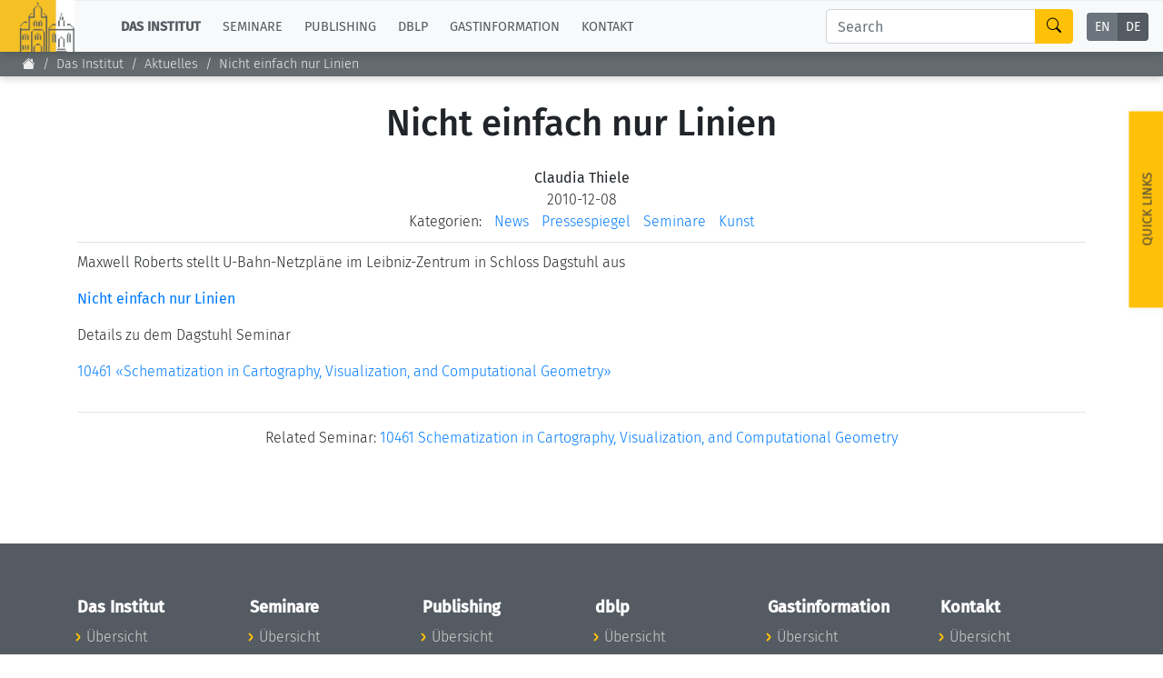

--- FILE ---
content_type: text/html;charset=UTF-8
request_url: https://www.dagstuhl.de/de/institute/news/2010/nicht-einfach-nur-linien
body_size: 6484
content:
<!DOCTYPE html><html lang="de"><head><meta charset="UTF-8" /><title>Nicht einfach nur Linien</title><meta name="description" content="Nicht einfach nur Linien" /><meta name="keywords" content="" /><meta name="robots" content="index,follow" /><link rel="canonical" href="https://www.dagstuhl.de/de/institute/news/2010/nicht-einfach-nur-linien" /><link rel="alternate" hreflang="x-default" href="https://www.dagstuhl.de/institute/news/2010/nicht-einfach-nur-linien" /><link rel="alternate" hreflang="en" href="https://www.dagstuhl.de/en/institute/news/2010/nicht-einfach-nur-linien" /><script type="application/ld+json">{"@context":"http:\/\/schema.org\/","@type":"BreadcrumbList","itemListElement":[{"@type":"ListItem","position":1,"name":"Startseite","item":"https:\/\/www.dagstuhl.de\/de"},{"@type":"ListItem","position":2,"name":"Das Institut","item":"https:\/\/www.dagstuhl.de\/de"},{"@type":"ListItem","position":3,"name":"Aktuelles","item":"https:\/\/www.dagstuhl.de\/de\/institute\/news"}]}</script><meta http-equiv="x-ua-compatible" content="ie=edge" /><meta name="viewport" content="width=device-width, initial-scale=1.0" /><meta name="copyright" content="Schloss Dagstuhl - Leibniz-Zentrum für Informatik GmbH, 66687 Wadern" /><meta name="author" content="Schloss Dagstuhl - Leibniz-Zentrum für Informatik GmbH, 66687 Wadern" /><meta name="revisit-after" content="10" /><meta name="DC.Description" content="Schloss Dagstuhl - Leibniz-Zentrum für Informatik GmbH (LZI), Wadern" /><meta name="DC.Subject" content="LZI,Schloss,Dagstuhl,Wadern,Informatik,Forschung" /><meta name="DC.Rights" content="Schloss Dagstuhl - Leibniz-Zentrum für Informatik GmbH, 66687 Wadern" /><meta name="DC.Creator" content="Schloss Dagstuhl - Leibniz-Zentrum für Informatik GmbH, 66687 Wadern" /><link rel="schema.dc" href="http://purl.org/metadata/dublin_core_elements" /><link rel="icon" href="/_Resources/Static/Packages/Dagstuhl.Site/Frontend/favicon.ico?v2" type="image/x-icon" /><link rel="stylesheet" href="https://www.dagstuhl.de/_Resources/Static/Packages/Dagstuhl.Site/Frontend/bootstrap/bootstrap.min.css?bust=8ed2d635" media="all" /><link rel="stylesheet" href="https://www.dagstuhl.de/_Resources/Static/Packages/Dagstuhl.Site/Frontend/slick/slick-1.8.1.min.css?bust=17de6d74" media="all" /><script src="https://www.dagstuhl.de/_Resources/Static/Packages/Dagstuhl.Site/Frontend/jquery/jquery-3.5.1.slim.min.js?bust=cf8d9821"></script><script defer src="https://www.dagstuhl.de/_Resources/Static/Packages/Dagstuhl.Site/Frontend/bootstrap/bootstrap.bundle.min.js?bust=0363cb58"></script><script defer src="https://www.dagstuhl.de/_Resources/Static/Packages/Dagstuhl.Site/Frontend/js/mark.min.js?bust=33fff94c"></script><script defer src="https://www.dagstuhl.de/_Resources/Static/Packages/Dagstuhl.Site/Frontend/js/cookie.min.js?bust=66615816"></script><script defer src="https://www.dagstuhl.de/_Resources/Static/Packages/Dagstuhl.Site/Frontend/slick/slick-1.8.1.min.js?bust=3b41b3bc"></script><link rel="stylesheet" href="https://www.dagstuhl.de/_Resources/Static/Packages/Dagstuhl.Site/Frontend/index.css?bust=60367462?h=60367462" /></head><body class><nav class="navbar main navbar-expand-lg navbar-light bg-light d-print-none" role="navigation"><a class="navbar-brand" href="/"><img class="lzi-logo" width="83" height="61" src="https://www.dagstuhl.de/_Resources/Static/Packages/Dagstuhl.Site/Frontend/images/LZI-Logo.jpg?bust=b988b355" alt="Schloss Dagstuhl - LZI - Logo" /></a><button class="navbar-toggler" type="button" data-toggle="collapse" data-target="#navbarSupportedContent" aria-controls="navbarSupportedContent" aria-expanded="false" aria-label="Toggle navigation"><span class="navbar-toggler-icon"></span></button><div class="collapse navbar-collapse" id="navbarSupportedContent"><ul class="navbar-nav mr-auto"><li class="nav-item dropdown active"><a href="#" class="nav-link dropdown-toggle" role="button" data-toggle="dropdown" aria-haspopup="true" aria-expanded="false">Das Institut</a><div class="dropdown-menu" aria-labelledby="navbarDropdown"><a href="/de" class="dropdown-item link-node"><b>Übersicht</b></a><div class="dropdown-divider"></div><a href="/de/institute/news" class="dropdown-item link-node">Aktuelles</a><a href="/de/institute/organization" class="dropdown-item link-node">Konzept und Organisation</a><a href="/de/institute/team" class="dropdown-item link-node">Team</a><a href="/de/institute/committees" class="dropdown-item link-node">Gremien</a><a href="/de/institute/funding-and-financing" class="dropdown-item link-node">Förderung und Finanzierung</a><a href="/de/institute/projects" class="dropdown-item link-node">Projekte</a><a href="/de/institute/press" class="dropdown-item link-node">Presse</a><a href="/de/institute/dagstuhls-impact" class="dropdown-item link-node">Dagstuhl's Impact</a><a href="/de/institute/jobs" class="dropdown-item link-node">Stellenangebote</a><a href="/de/institute/gender-equality" class="dropdown-item link-node">Gleichstellungsplan</a><a href="/de/institute/ethics" class="dropdown-item link-node">Gute wissenschaftliche Praxis</a><a href="/de/institute/code-of-conduct" class="dropdown-item link-node">Code of Conduct</a></div></li><li class="nav-item dropdown normal"><a href="#" class="nav-link dropdown-toggle" role="button" data-toggle="dropdown" aria-haspopup="true" aria-expanded="false">Seminare</a><div class="dropdown-menu" aria-labelledby="navbarDropdown"><a href="/de/seminars" class="dropdown-item link-node"><b>Übersicht</b></a><div class="dropdown-divider"></div><a href="/de/seminars/seminar-calendar" class="dropdown-item link-node">Seminar-Kalender</a><a href="/de/seminars/news" class="dropdown-item link-node">News Seminarwesen</a><a href="/de/seminars/team" class="dropdown-item link-node">Mitarbeiter Seminarwesen</a><a href="/de/seminars/dagstuhl-seminars" class="dropdown-item link-node">Dagstuhl-Seminare</a><a href="/de/seminars/dagstuhl-perspectives" class="dropdown-item link-node">Dagstuhl-Perspektiven</a><a href="/de/seminars/gi-dagstuhl-seminars" class="dropdown-item link-node">GI-Dagstuhl-Seminare</a><a href="/de/seminars/summer-schools" class="dropdown-item link-node">Sommerschulen</a><a href="/de/seminars/research-meetings" class="dropdown-item link-node">Forschungstreffen</a><a href="/de/seminars/research-guests" class="dropdown-item link-node">Forschungsgäste</a><a href="/de/seminars/ethics" class="dropdown-item link-node">Gute wissenschaftliche Praxis</a></div></li><li class="nav-item dropdown normal"><a href="#" class="nav-link dropdown-toggle" role="button" data-toggle="dropdown" aria-haspopup="true" aria-expanded="false">Publishing</a><div class="dropdown-menu" aria-labelledby="navbarDropdown"><a href="/de/publishing" class="dropdown-item link-node"><b>Übersicht</b></a><div class="dropdown-divider"></div><a rel="noopener" target="_self" href="https://drops.dagstuhl.de/" class="dropdown-item link-external">Zu den Publikationen</a><a href="/de/publishing/news" class="dropdown-item link-node">Publishing News</a><a href="/de/publishing/team" class="dropdown-item link-node">Mitarbeiter Publishing</a><a href="/de/publishing/series" class="dropdown-item link-node">Die Serien im Überblick</a><a href="/de/publishing/series/details/LIPIcs" class="dropdown-item link-app">LIPIcs</a><a href="/de/publishing/series/details/OASIcs" class="dropdown-item link-app">OASIcs</a><a href="/de/publishing/series/details/LITES" class="dropdown-item link-app">LITES</a><a href="/de/publishing/series/details/TGDK" class="dropdown-item link-app">TGDK</a><a href="/de/publishing/series/details/DagRep" class="dropdown-item link-app">Dagstuhl Reports</a><a href="/de/publishing/open-access-policy" class="dropdown-item link-node">Open Access Policy</a><a href="/de/publishing/ethics" class="dropdown-item link-node">Publication Ethics</a><a href="/de/publishing/steering-committee" class="dropdown-item link-node">Publishing Lenkungsausschuss</a></div></li><li class="nav-item dropdown normal"><a href="#" class="nav-link dropdown-toggle" role="button" data-toggle="dropdown" aria-haspopup="true" aria-expanded="false">dblp</a><div class="dropdown-menu" aria-labelledby="navbarDropdown"><a href="/de/dblp" class="dropdown-item link-node"><b>Übersicht</b></a><div class="dropdown-divider"></div><a rel="noopener" target="_self" href="https://dblp.org/" class="dropdown-item link-external">Zur Datenbank</a><a href="/de/dblp/news" class="dropdown-item link-node">dblp-News</a><a href="/de/dblp/team" class="dropdown-item link-node">dblp-Team</a><a href="/de/dblp/advisory-board" class="dropdown-item link-node">dblp-Beirat</a><a href="/de/dblp/ethics" class="dropdown-item link-node">dblp-Ethik</a></div></li><li class="nav-item dropdown normal"><a href="#" class="nav-link dropdown-toggle" role="button" data-toggle="dropdown" aria-haspopup="true" aria-expanded="false">Gastinformation</a><div class="dropdown-menu" aria-labelledby="navbarDropdown"><a href="/de/guests" class="dropdown-item link-node"><b>Übersicht</b></a><div class="dropdown-divider"></div><a href="/de/guests/planning-your-visit" class="dropdown-item link-node">Infos zum Aufenthalt</a><a href="/de/guests/how-to-get-to-schloss-dagstuhl" class="dropdown-item link-node">Anreise</a><a href="/de/guests/infection-prevention-measures" class="dropdown-item link-node">Infektionsvorbeugung</a><a href="/de/guests/expenses" class="dropdown-item link-node">Kosten</a><a href="/de/guests/childcare" class="dropdown-item link-node">Kinderbetreuung</a><a href="/de/guests/library" class="dropdown-item link-node">Bibliothek</a><a href="/de/guests/art" class="dropdown-item link-node">Kunst</a><a href="/de/guests/history" class="dropdown-item link-node">Geschichte</a></div></li><li class="nav-item normal"><a href="/de/contact" class="nav-link link-node">Kontakt</a></li></ul><div class="navbar-search form-inline my-2 my-lg-0"><div class="input-group"><input class="nav-search form-control sm-2" type="search" name="search" placeholder="Search" aria-label="Search" maxlength="1024" /><div class="input-group-append"><button class="btn btn-outline-success" type="submit" aria-label="Search"><i class="bi bi-search" style="color: #000"></i></button></div></div></div><div class="language-menu"><div class="btn-group btn-group-toggle" data-toggle="buttons"><label class="btn-language btn btn-sm btn-secondary "><a href="/institute/press/en/institute/news/2010/nicht-einfach-nur-linien">EN</a><input type="radio" name="lang" /></label><label class="btn-language btn btn-sm btn-secondary active"><a href="/institute/press/de/institute/news/2010/nicht-einfach-nur-linien">DE</a><input type="radio" name="lang" checked="checked" /></label></div></div></div></nav><span class="__no-index-start"></span><nav aria-label="breadcrumb" class="breadcrumb-nav d-print-none"><ol class="breadcrumb"><li class="normal breadcrumb-item"><a href="/de"><i class="bi bi-house-fill"></i></a></li><li class="active breadcrumb-item"><a href="/de">Das Institut</a></li><li class="current breadcrumb-item"><a href="/de/institute/news">Aktuelles</a></li></ol><div class="breadcrumb-margin"></div></nav><div id="_top-of-page">TOP</div><div class="search-overlay d-print-none"><button type="button" class="close" aria-label="Close"><span aria-hidden="true">&times;</span></button><form class="search-expanded form-inline mt-3" method="post" action="/de/search-results"><h5 style="text-align: center;width: 100%; margin-top: 2em;">Suche auf der Schloss Dagstuhl Webseite</h5><div class="input-group"><input style="position: fixed; top: -100px; left: 0;" name="start-date" value="2022-12-14" maxlength="10" aria-label="Do not touch" /><input style="position: fixed; top: -100px; left: 0;" name="end-date" value maxlength="10" aria-label="Do not touch" /><input class="expanded-search form-control sm-2" type="search" name="search" placeholder="Bitte Suchbegriff eingeben" autocomplete="off" aria-label="Search" maxlength="1024" /><div class="input-group-append"><button class="btn btn-outline-success" type="submit" aria-label="Submit Search Form"><i class="bi bi-search" style="color: #000"></i></button></div></div><div class="mt-2 add-seminars">Sie suchen nach Informationen auf den Webseiten der einzelnen Seminare? - Dann: <div class="form-check" style><input class="form-check-input" type="checkbox" name="include-seminars" id="include-seminars" /><label class="form-check-label" for="include-seminars">Schließen Sie unser Seminarprogramm in die Suche mit ein</label></div></div></form><div style="text-align: center; color: #fff; margin-top: 3em"><b>Nicht fündig geworden? - Einige unserer Dienste laufen auf separaten Webseiten mit jeweils eigener Suche. Bitte beachten Sie folgende Liste:</b></div><div class="row" style="margin-top: 3em"><div class="card col-sm-10 offset-1 dagstuhl-services-header"><div class="card-body"><img style="position: absolute; top: 0; left: 0; height: 100%;" src="https://www.dagstuhl.de/_Resources/Static/Packages/Dagstuhl.Site/Frontend/images/LZI-Logo.jpg?bust=b988b355" alt="Schloss Dagstuhl - LZI - Logo" /><h5><span>Schloss</span> Dagstuhl Services</h5></div></div></div><div class="row dagstuhl-services"><div class="card offset-1"><div class="card-body"><h5 class="card-title">Seminare</h5><h6 class="card-subtitle mb-2 mt-2 text-muted">Innerhalb dieser Seite:</h6><ul><li>siehe <a href="/de/seminars">Seminare und Veranstaltungen</a></li><li>und <a href="/de/guests">Informationen für Gäste und Besucher</a></li></ul><h6 class="card-subtitle mb-2 mt-3 text-muted">Externe Seiten:</h6><ul><li><a href="https://door.dagstuhl.de/">DOOR</a> (zum Registrieren eines Dagstuhl Aufenthaltes)</li><li><a href="https://www.dagstuhl.de/dosa">DOSA</a> (zum Beantragen künftiger Dagstuhl Seminare oder Dagstuhl Perspektiven Workshops)</li></ul></div></div><div class="card"><div class="card-body"><h5 class="card-title">Publishing</h5><h6 class="card-subtitle mb-2 mt-2 text-muted">Innerhalb dieser Seite:</h6><ul><li>siehe <a href="/de/publishing">Über Publishing</a> und Unterseiten</li></ul><h6 class="card-subtitle mb-2 mt-3 text-muted">Externe Seiten:</h6><ul class="card-text"><li><a href="https://drops.dagstuhl.de">DROPS</a> (der Publikationsserver von Dagstuhl)</li><li>die Webseite der Zeitschrift <a class="link" href="https://ojs.dagstuhl.de">LITES</a></li><li>der <a href="https://submission.dagstuhl.de">Dagstuhl Submission Server</a> (zum Einreichen von LIPIcs/OASIcs/DARTS Beiträgen)</li></ul></div></div><div class="card"><div class="card-body"><h5 class="card-title">dblp</h5><h6 class="card-subtitle mb-2 mt-2 text-muted">Innerhalb dieser Seite:</h6><ul><li>siehe <a href="/de/dblp">Über dblp</a> und Unterseiten</li></ul><h6 class="card-subtitle mb-2 mt-3 text-muted">Externe Seiten:</h6><ul class="card-text"><li>die Informatik-Bibliographiedatenbank <a href="https://dblp.org">dblp</a></li></ul></div></div></div><br /><br /><button type="button" class="close" aria-label="Close"><span aria-hidden="true">&times;</span></button></div><span class="__no-index-end"></span><span class="__no-index-start"></span><div class="quick-links-overlay -hidden"></div><div class="quick-links aside d-print-none -hidden"><div class="list-container"><div class="role-details empty" style="text-align: center; margin-top: 2em">Bitte wählen Sie ihre Rolle aus, <br /> um passende Quick-Links zu erhalten.</div><div style="padding: 20px;"><select class="form-select role-select" aria-label="Select Your Role"><option selected value="empty">Ich bin...</option><option value="orga-seminar">Organisator eines Dagstuhl Seminars</option><option value="participant-seminar">Teilnehmer eines Seminars/Events</option><option value="proposer-seminar">Antragsteller eines Seminars/Events</option><option value="editor-lipics-oasics">Editor eines LIPIcs/OASIcs Bandes</option><option value="author-lipics-oasics">Autor eines LIPIcs/OASIcs Artikels</option><option value="looking-for-article">auf der Suche nach Artikeln/Reports</option><option value="dblp-user">ein dblp Nutzer</option><option value="journalist">ein Journalist</option><option value="interested-citizen">ein:e interessierte:r Bürger:in</option></select></div><div class="role-details orga-seminar -hidden"><ul class="list"><li><a href="/de/seminars/dagstuhl-seminars/infos-for-organizers">Infos for Organisatoren</a></li><li><a href="/de/guests/planning-your-visit">Planung des Aufenthaltes</a></li><li><a href="/de/guests/how-to-get-to-schloss-dagstuhl">Anreiseinformationen</a></li><li><a href="/de/guests/sars-cov2-prevention-measures">SARS-CoV2 Vorbeugungsmaßnahmen</a></li></ul></div><div class="role-details participant-seminar -hidden"><ul class="list"><li><a href="https://door.dagstuhl.de">DOOR (zum Registrieren des Aufenthaltes)</a></li><li><a href="/de/guests/planning-your-visit">Planung des Aufenthaltes</a></li><li><a href="/de/guests/how-to-get-to-schloss-dagstuhl">Anreiseinformationen</a></li><li><a href="/de/guests/sars-cov2-prevention-measures">SARS-CoV2 Vorbeugungsmaßnahmen</a></li><li><a href="/de/guests/library">Bibliothek</a></li><li><a href="/de/guests/expenses">Kosten</a></li></ul></div><div class="role-details proposer-seminar -hidden"><ul class="list"><li><a href="/de/seminars">Überblick Seminar-/Event-Typen</a></li><li><a href="/de/seminars/dagstuhl-seminars/composition-of-a-proposal">Aufbau eines Dagstuhl Seminar Proposals</a></li><li><a href="/de/seminars/dagstuhl-seminars/infos-for-organizers">Infos for Organisatoren</a></li><li><a href="https://dosa.dagstuhl.de">DOSA (Einreichung eines Proposals)</a></li></ul></div><div class="role-details editor-lipics-oasics -hidden"><ul class="list"><li><a href="https://submission.dagstuhl.de/series/details/LIPIcs#editor">Veröffentlichungsprozess (LIPIcs)</a></li><li><a href="https://submission.dagstuhl.de/series/details/LIPIcs#editor">Veröffentlichungsprozess (OASIcs)</a></li><li><a href="https://submission.dagstuhl.de">Dagstuhl Submission Server</a></li><li><a href="https://drops.dagstuhl.de/opus/institut_lipics.php">LIPIcs Webportal</a></li><li><a href="https://drops.dagstuhl.de/opus/institut_oasics.php">OASIcs Webportal</a></li></ul></div><div class="role-details author-lipics-oasics -hidden"><div class="m-2">Als LIPIcs/OASIcs Autor werden Sie per e-mail eingeladen, sich am Dagstuhl Submission Server zu registrierem. Der Server führt Sie dann durch den Veröffentlichungsprozess. Vorabinformationen finden Sie hier:</div><ul class="list"><li><a href="https://submission.dagstuhl.de/series/details/LIPIcs#author">Anleitung für LIPIcs Autoren</a></li><li><a href="https://submission.dagstuhl.de/series/details/OASIcs#author">Anleitung for OASIcs Autoren</a></li><li><a href="https://submission.dagstuhl.de">Dagstuhl Submission Server</a></li></ul></div><div class="role-details looking-for-article -hidden"><div>Suchen Sie...</div><ul class="list"><li><a href="https://dblp.org">Bibliographische Metadaten?<br /> dblp-Suche</a></li><li><a href="https://drops.dagstuhl.de">Über Dagstuhl veröffentlichte Dokumente?<br /> DROPS, der Publikationsserver von Dagstuhl</a></li></ul></div><div class="role-details dblp-user -hidden"><ul class="list"><li><a href="https://dblp.org">dblp-Suche</a></li><li><a href="https://dblp.org/faq/index.html">dblp-FAQ</a></li></ul></div><div class="role-details journalist -hidden"><ul class="list"><li><a href="/de/institute/press/press-releases">Pressemitteilungen</a></li><li><a href="/de">Über das Institut (Überblick)</a></li><li><a href="/de/institute/organization">Konzept und Organisation</a></li><li><a href="/de/guests">Das Seminarzentrum im Überblick</a></li><li><a href="/de/guests/history">Geschichte des Gebäudes</a></li></ul></div><div class="role-details interested-citizen -hidden"><ul class="list"><li><a href="/de">About the Institute (Overview)</a></li><li><a href="/de/institute/organization">Konzept und Organisation</a></li><li><a href="/de/guests">Das Seminarzentrum im Überblick</a></li><li><a href="/de/seminars/seminar-calendar">Das aktuelle Seminarprogramm</a></li><li><a href="/de/guests/history">Geschichte des Gebäudes</a></li><li><a href="/de/guests/library">Bibliothek</a></li></ul></div></div><a href="#" class="quick-links-handle">Quick Links<span class="down"><br /><i class="bi bi-chevron-compact-down"></i></span><span class="up"><br /><i class="bi bi-chevron-compact-up"></i></span></a></div><span class="__no-index-end"></span><main class="main"><div class="static-content"><div class="neos-contentcollection"><h1 class=" headline">Aktuelles</h1></div></div><div>
        
                

<style>
    .static-content {
        display: none;
    }
</style>

<article class="blog-article container">

    
    <header class="blog-article__header">

        

        <h1 class="blog-article__headline">Nicht einfach nur Linien</h1>

        <!-- _HEADLESS_REPLACE_START -->
        <small class="blog-article__author">Claudia Thiele</small>
        <time class="blog-article__publication-date">2010-12-08</time>


        <span class="blog-article__categories">
            <span class="blog-article__categories-label">Kategorien:</span>
            
                <span class="blog-article__categories-item">
                    <a href="/de/institute/news?category=News" rel="tag" title="News">News</a>
                </span>
            
                <span class="blog-article__categories-item">
                    <a href="/de/institute/news?category=Press review" rel="tag" title="Pressespiegel">Pressespiegel</a>
                </span>
            
                <span class="blog-article__categories-item">
                    <a href="/de/institute/news?category=Seminars" rel="tag" title="Seminare">Seminare</a>
                </span>
            
                <span class="blog-article__categories-item">
                    <a href="/de/institute/news?category=Art" rel="tag" title="Kunst">Kunst</a>
                </span>
            
        </span>

        <!-- _HEADLESS_REPLACE_END -->
    </header>

    <div class="blog-article__content neos-contentcollection">

        

        
                
                <div class="row">
<div class="col-sm-12">
<p>Maxwell Roberts stellt U-Bahn-Netzpl&auml;ne im Leibniz-Zentrum in Schloss Dagstuhl aus</p>

<p><strong><a href="https://www.saarbruecker-zeitung.de/saarland/nicht-einfach-nur-linien_aid-732527">Nicht einfach nur Linien</a></strong></p>

<p>Details zu dem Dagstuhl Seminar</p>

<p><a href="https://www.dagstuhl.de/10461">10461 &laquo;Schematization in Cartography, Visualization, and Computational Geometry&raquo;</a><!-- old-page-link: https://www.dagstuhl.de/10461 --></p>
</div>
</div>
            

    </div>

    
        <hr />
        <div style="text-align: center">
            Related Seminar: <a href="/de/seminars/seminar-calendar/seminar-details/10461">10461 Schematization in Cartography, Visualization, and Computational Geometry</a>
        </div>
        <br/>
        <br/>
    

    

</article>

<div class="_page-metadata">
    <div id="_page-title"></div>
    <div id="_breadcrumb" data-remove="">Nicht einfach nur Linien</div>
</div>


            
    
</div></main><span class="__no-index-start"></span><a class="scroll-up-button -invisible" aria-label="Go to Top" href="#_top-of-page"><i class="bi bi-arrow-up-circle"></i></a><footer class="page-footer dark d-print-none"><div></div><div class="container"><div class="row expanded-menu"><div class="col-sm-2"><h5><a href="/de" class="dark link-node"><b style="color: #fff;">Das Institut</b></a></h5><ul><li><a href="/de" class="link-node">Übersicht</a></li><li><a href="/de/institute/news" class="link-node">Aktuelles</a></li><li><a href="/de/institute/organization" class="link-node">Konzept und Organisation</a></li><li><a href="/de/institute/team" class="link-node">Team</a></li><li><a href="/de/institute/committees" class="link-node">Gremien</a></li><li><a href="/de/institute/funding-and-financing" class="link-node">Förderung und Finanzierung</a></li><li><a href="/de/institute/projects" class="link-node">Projekte</a></li><li><a href="/de/institute/press" class="link-node">Presse</a></li><li><a href="/de/institute/dagstuhls-impact" class="link-node">Dagstuhl's Impact</a></li><li><a href="/de/institute/jobs" class="link-node">Stellenangebote</a></li><li><a href="/de/institute/gender-equality" class="link-node">Gleichstellungsplan</a></li><li><a href="/de/institute/ethics" class="link-node">Gute wissenschaftliche Praxis</a></li><li><a href="/de/institute/code-of-conduct" class="link-node">Code of Conduct</a></li></ul></div><div class="col-sm-2"><h5><a href="/de/seminars" class="dark link-node"><b style="color: #fff;">Seminare</b></a></h5><ul><li><a href="/de/seminars" class="link-node">Übersicht</a></li><li><a href="/de/seminars/seminar-calendar" class="link-node">Seminar-Kalender</a></li><li><a href="/de/seminars/news" class="link-node">News Seminarwesen</a></li><li><a href="/de/seminars/team" class="link-node">Mitarbeiter Seminarwesen</a></li><li><a href="/de/seminars/dagstuhl-seminars" class="link-node">Dagstuhl-Seminare</a></li><li><a href="/de/seminars/dagstuhl-perspectives" class="link-node">Dagstuhl-Perspektiven</a></li><li><a href="/de/seminars/gi-dagstuhl-seminars" class="link-node">GI-Dagstuhl-Seminare</a></li><li><a href="/de/seminars/summer-schools" class="link-node">Sommerschulen</a></li><li><a href="/de/seminars/research-meetings" class="link-node">Forschungstreffen</a></li><li><a href="/de/seminars/research-guests" class="link-node">Forschungsgäste</a></li><li><a href="/de/seminars/ethics" class="link-node">Gute wissenschaftliche Praxis</a></li></ul></div><div class="col-sm-2"><h5><a href="/de/publishing" class="dark link-node"><b style="color: #fff;">Publishing</b></a></h5><ul><li><a href="/de/publishing" class="link-node">Übersicht</a></li><li><a rel="noopener" target="_self" href="https://drops.dagstuhl.de/" class="link-external">Zu den Publikationen</a></li><li><a href="/de/publishing/news" class="link-node">Publishing News</a></li><li><a href="/de/publishing/team" class="link-node">Mitarbeiter Publishing</a></li><li><a href="/de/publishing/series" class="link-node">Die Serien im Überblick</a></li><li><a href="/de/publishing/series/details/LIPIcs" class="link-app">LIPIcs</a></li><li><a href="/de/publishing/series/details/OASIcs" class="link-app">OASIcs</a></li><li><a href="/de/publishing/series/details/LITES" class="link-app">LITES</a></li><li><a href="/de/publishing/series/details/TGDK" class="link-app">TGDK</a></li><li><a href="/de/publishing/series/details/DagRep" class="link-app">Dagstuhl Reports</a></li><li><a href="/de/publishing/open-access-policy" class="link-node">Open Access Policy</a></li><li><a href="/de/publishing/ethics" class="link-node">Publication Ethics</a></li><li><a href="/de/publishing/steering-committee" class="link-node">Publishing Lenkungsausschuss</a></li></ul></div><div class="col-sm-2"><h5><a href="/de/dblp" class="dark link-node"><b style="color: #fff;">dblp</b></a></h5><ul><li><a href="/de/dblp" class="link-node">Übersicht</a></li><li><a rel="noopener" target="_self" href="https://dblp.org/" class="link-external">Zur Datenbank</a></li><li><a href="/de/dblp/news" class="link-node">dblp-News</a></li><li><a href="/de/dblp/team" class="link-node">dblp-Team</a></li><li><a href="/de/dblp/advisory-board" class="link-node">dblp-Beirat</a></li><li><a href="/de/dblp/ethics" class="link-node">dblp-Ethik</a></li></ul></div><div class="col-sm-2"><h5><a href="/de/guests" class="dark link-node"><b style="color: #fff;">Gastinformation</b></a></h5><ul><li><a href="/de/guests" class="link-node">Übersicht</a></li><li><a href="/de/guests/planning-your-visit" class="link-node">Infos zum Aufenthalt</a></li><li><a href="/de/guests/how-to-get-to-schloss-dagstuhl" class="link-node">Anreise</a></li><li><a href="/de/guests/infection-prevention-measures" class="link-node">Infektionsvorbeugung</a></li><li><a href="/de/guests/expenses" class="link-node">Kosten</a></li><li><a href="/de/guests/childcare" class="link-node">Kinderbetreuung</a></li><li><a href="/de/guests/library" class="link-node">Bibliothek</a></li><li><a href="/de/guests/art" class="link-node">Kunst</a></li><li><a href="/de/guests/history" class="link-node">Geschichte</a></li></ul></div><div class="col-sm-2"><h5><a href="/de/contact" class="dark link-node"><b style="color: #fff;">Kontakt</b></a></h5><ul><li><a href="/de/contact" class="link-node">Übersicht</a></li></ul></div></div></div></footer><div class="copyright"><div>&copy; 2025 Schloss Dagstuhl – Leibniz-Zentrum für Informatik GmbH</div><a href="/de/imprint" class="link-node">Impressum</a><a href="/de/contact" class="link-node">Kontakt</a><a href="/de/accessibility" class="link-node">Barrierefreiheit</a><a href="/de/privacy" class="link-node">Datenschutz</a></div><div class="-hidden leibniz-footer-logo"><a href="https://www.leibniz-gemeinschaft.de/"><img src="https://www.dagstuhl.de/_Resources/Static/Packages/Dagstuhl.Site/Frontend/images/Leibniz_Logo_DE_negativ_100px.png?bust=328a01b9" alt="Leibniz Logo" /></a></div><span class="__no-index-end"></span><script data-neos-node="/sites/site/node-g303fie2zmipt/node-sdfwdn37dg0g0@live;language=de" src="https://www.dagstuhl.de/_Resources/Static/Packages/Neos.Neos/JavaScript/LastVisitedNode.js?bust=775acd7b" async></script><script src="https://www.dagstuhl.de/_Resources/Static/Packages/Dagstuhl.Site/Frontend/index.js?bust=bab8b341?h=bab8b341"></script></body></html>